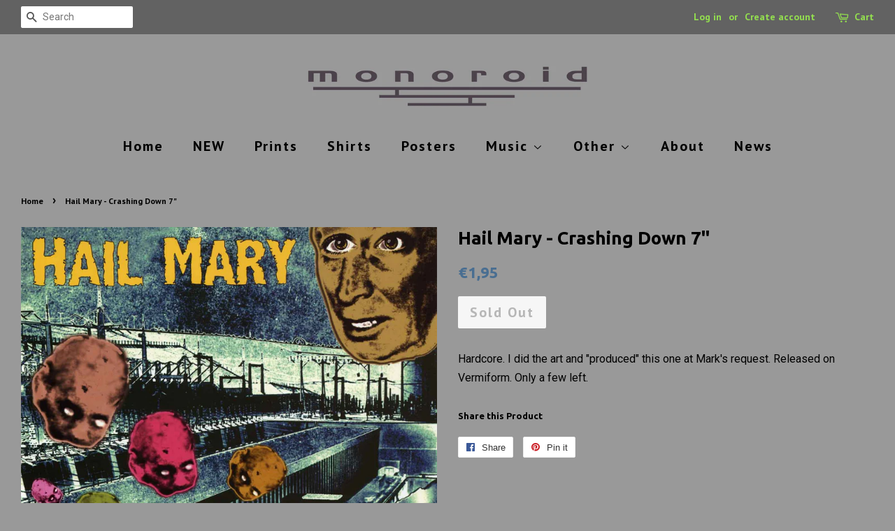

--- FILE ---
content_type: text/html; charset=utf-8
request_url: https://monoroid.com/en-fr/products/hail-mary-crashing-down-7
body_size: 18123
content:
<!doctype html>
<!--[if lt IE 7]><html class="no-js lt-ie9 lt-ie8 lt-ie7" lang="en"> <![endif]-->
<!--[if IE 7]><html class="no-js lt-ie9 lt-ie8" lang="en"> <![endif]-->
<!--[if IE 8]><html class="no-js lt-ie9" lang="en"> <![endif]-->
<!--[if IE 9 ]><html class="ie9 no-js"> <![endif]-->
<!--[if (gt IE 9)|!(IE)]><!--> <html class="no-js"> <!--<![endif]-->

<meta name="p:domain_verify" content="9aa2dc6e18eafcd6795620a81ed0a935"/>
<meta name="msvalidate.01" content="7A6B48A713AA8BCE82DD82566F483D85" />

<head>


<!-- SEO - All in One -->
<title>Hail Mary - Crashing Down 7" - Monoroid</title>
<meta name="description" content="Hardcore. I did the art and "produced" this one at Mark's request. Released on Vermiform. Only a few left. - 7"" /> 
<meta name="robots" content="index"> 
<meta name="robots" content="follow">

 
<script type="application/ld+json">
{
	"@context": "http://schema.org",
	"@type": "Organization",
	"url": "http://monoroid.com","logo": "https://cdn.shopify.com/s/files/1/2998/8626/t/2/assets/monoroid_logo_800x800.jpg?10449530072582577835","sameAs" : [
		"http://www.facebook.com/monoroid", "http://www.twitter.com/monoroid", "http://www.instagram.com/monoroid"
	]}
</script>

<script type="application/ld+json">
{
  "@context": "http://www.schema.org",
  "@type": "Store","name": "Monoroid","url": "https://monoroid.com","logo": "https://cdn.shopify.com/s/files/1/2998/8626/t/2/assets/monoroid_logo_800x800.jpg?10449530072582577835","image": "https://cdn.shopify.com/s/files/1/2998/8626/t/2/assets/monoroid_logo_800x800.jpg?10449530072582577835","description": "Art and Music by Neil Burke, along with other curated odds and ends, including Men's Recovery Project music and clothing, The Locust LPs, Sam McPheeter's prints, and more.","priceRange":"0 - 130"
,"telephone": "4014812871","address": {
    "@type": "PostalAddress","streetAddress": "AddressDrop","addressLocality": "Philadlephia","addressRegion": "Pennsylvania","postalCode": "19124","addressCountry": "United States"},"geo": {
    "@type": "GeoCoordinates",
    "latitude": "40.0101098",
    "longitude": "-75.0842475"
  }}
</script> 
<script type="application/ld+json">
{
   "@context": "http://schema.org",
   "@type": "WebSite",
   "url": "https://monoroid.com/",
   "potentialAction": {
     "@type": "SearchAction",
     "target": "https://monoroid.com/search?q={search_term_string}",
     "query-input": "required name=search_term_string"
   }
}
</script> 
<script type="application/ld+json">
{
	"@context": "http://schema.org",
	"@type": "Product",
    "brand": {
		"@type": "Brand",
		"name": "Monoroid"
	},
	"@id" : "https:\/\/monoroid.com\/en-fr\/products\/hail-mary-crashing-down-7",
	"sku": "",
	"description": "Hardcore. I did the art and \u0026quot;produced\u0026quot; this one at Mark\u0026#39;s request. Released on Vermiform. Only a few left. - 7\u0026quot;",
	"url": "https:\/\/monoroid.com\/en-fr\/products\/hail-mary-crashing-down-7",
	"name": "Hail Mary - Crashing Down 7\"","image": "https://monoroid.com/cdn/shop/products/Hail-Mary-Crashing-Down_grande.jpg?v=1574496965","offers": {
		"@type": "Offer",
		"url" :"https:\/\/monoroid.com\/en-fr\/products\/hail-mary-crashing-down-7",		
        "image": "https://monoroid.com/cdn/shop/products/Hail-Mary-Crashing-Down_grande.jpg?v=1574496965",		
        "sku" :"",
		"price": "195",
		"priceCurrency": "USD",
		"availability": "OutOfStock"
	}}
</script> 
<!-- End - SEO - All in One -->


  <!-- Basic page needs ================================================== -->
  <meta charset="utf-8">
  <meta http-equiv="X-UA-Compatible" content="IE=edge,chrome=1">

  
  <link rel="shortcut icon" href="//monoroid.com/cdn/shop/files/favicon-32x32_32x32.png?v=1613729702" type="image/png" />
  

  <!-- Title and description ================================================== -->
  <title>
  Hail Mary - Crashing Down 7&quot; &ndash; Monoroid
  </title>

  
  <meta name="description" content="Hardcore. I did the art and &quot;produced&quot; this one at Mark&#39;s request. Released on Vermiform. Only a few left.">
  
  
  <meta name="msvalidate.01" content="657DE35A6DFB1FFFF25F581F322C1A31" />

  <meta name="google-site-verification" content="sSC3a48LuooDozQN1VdV19GYl53mBQChFmlPhxgIsK0" />



  <!-- Social meta ================================================== -->
  <!-- /snippets/social-meta-tags.liquid -->




<meta property="og:site_name" content="Monoroid">
<meta property="og:url" content="https://monoroid.com/en-fr/products/hail-mary-crashing-down-7">
<meta property="og:title" content="Hail Mary - Crashing Down 7"">
<meta property="og:type" content="product">
<meta property="og:description" content="Hardcore. I did the art and &quot;produced&quot; this one at Mark&#39;s request. Released on Vermiform. Only a few left.">

  <meta property="og:price:amount" content="1,95">
  <meta property="og:price:currency" content="USD">

<meta property="og:image" content="http://monoroid.com/cdn/shop/products/Hail-Mary-Crashing-Down_1200x1200.jpg?v=1574496965">
<meta property="og:image:secure_url" content="https://monoroid.com/cdn/shop/products/Hail-Mary-Crashing-Down_1200x1200.jpg?v=1574496965">


<meta name="twitter:card" content="summary_large_image">
<meta name="twitter:title" content="Hail Mary - Crashing Down 7"">
<meta name="twitter:description" content="Hardcore. I did the art and &quot;produced&quot; this one at Mark&#39;s request. Released on Vermiform. Only a few left.">

 

  <!-- Helpers ================================================== -->
  <link rel="canonical" href="https://monoroid.com/en-fr/products/hail-mary-crashing-down-7">
  <meta name="viewport" content="width=device-width,initial-scale=1">
  <meta name="theme-color" content="#496e91">

  <!-- CSS ================================================== -->
  <link href="//monoroid.com/cdn/shop/t/2/assets/timber.scss.css?v=25125078437524502281708572479" rel="stylesheet" type="text/css" media="all" />
  <link href="//monoroid.com/cdn/shop/t/2/assets/theme.scss.css?v=33823671478610458701708572479" rel="stylesheet" type="text/css" media="all" />

  
  
  
  <link href="//fonts.googleapis.com/css?family=Roboto:400,700" rel="stylesheet" type="text/css" media="all" />


  
    
    
    <link href="//fonts.googleapis.com/css?family=Ubuntu:700" rel="stylesheet" type="text/css" media="all" />
  


  
    
    
    <link href="//fonts.googleapis.com/css?family=PT+Sans:700" rel="stylesheet" type="text/css" media="all" />
  


  

  <script>
    window.theme = window.theme || {};

    var theme = {
      strings: {
        zoomClose: "Close (Esc)",
        zoomPrev: "Previous (Left arrow key)",
        zoomNext: "Next (Right arrow key)",
        addressError: "Error looking up that address",
        addressNoResults: "No results for that address",
        addressQueryLimit: "You have exceeded the Google API usage limit. Consider upgrading to a \u003ca href=\"https:\/\/developers.google.com\/maps\/premium\/usage-limits\"\u003ePremium Plan\u003c\/a\u003e.",
        authError: "There was a problem authenticating your Google Maps API Key."
      },
      settings: {
        // Adding some settings to allow the editor to update correctly when they are changed
        themeBgImage: false,
        customBgImage: '',
        enableWideLayout: true,
        typeAccentTransform: false,
        typeAccentSpacing: true,
        baseFontSize: '16px',
        headerBaseFontSize: '26px',
        accentFontSize: '20px'
      },
      variables: {
        mediaQueryMedium: 'screen and (max-width: 768px)',
        bpSmall: false
      },
      moneyFormat: "€{{amount_with_comma_separator}}"
    }

    document.documentElement.className = document.documentElement.className.replace('no-js', 'supports-js');
  </script>

  <!-- Header hook for plugins ================================================== -->
  <script>window.performance && window.performance.mark && window.performance.mark('shopify.content_for_header.start');</script><meta name="google-site-verification" content="sSC3a48LuooDozQN1VdV19GYl53mBQChFmlPhxgIsK0">
<meta id="shopify-digital-wallet" name="shopify-digital-wallet" content="/29988626/digital_wallets/dialog">
<meta name="shopify-checkout-api-token" content="99dbe1471f5af46a11cb2fcc902f9ef0">
<meta id="in-context-paypal-metadata" data-shop-id="29988626" data-venmo-supported="false" data-environment="production" data-locale="en_US" data-paypal-v4="true" data-currency="EUR">
<link rel="alternate" hreflang="x-default" href="https://monoroid.com/products/hail-mary-crashing-down-7">
<link rel="alternate" hreflang="en" href="https://monoroid.com/products/hail-mary-crashing-down-7">
<link rel="alternate" hreflang="en-AU" href="https://monoroid.com/en-au/products/hail-mary-crashing-down-7">
<link rel="alternate" hreflang="en-AT" href="https://monoroid.com/en-at/products/hail-mary-crashing-down-7">
<link rel="alternate" hreflang="en-BE" href="https://monoroid.com/en-be/products/hail-mary-crashing-down-7">
<link rel="alternate" hreflang="en-CA" href="https://monoroid.com/en-ca/products/hail-mary-crashing-down-7">
<link rel="alternate" hreflang="en-CN" href="https://monoroid.com/en-cn/products/hail-mary-crashing-down-7">
<link rel="alternate" hreflang="en-CZ" href="https://monoroid.com/en-cz/products/hail-mary-crashing-down-7">
<link rel="alternate" hreflang="en-DK" href="https://monoroid.com/en-dk/products/hail-mary-crashing-down-7">
<link rel="alternate" hreflang="en-FR" href="https://monoroid.com/en-fr/products/hail-mary-crashing-down-7">
<link rel="alternate" hreflang="en-DE" href="https://monoroid.com/en-de/products/hail-mary-crashing-down-7">
<link rel="alternate" hreflang="en-HK" href="https://monoroid.com/en-hk/products/hail-mary-crashing-down-7">
<link rel="alternate" hreflang="en-IN" href="https://monoroid.com/en-in/products/hail-mary-crashing-down-7">
<link rel="alternate" hreflang="en-IE" href="https://monoroid.com/en-ie/products/hail-mary-crashing-down-7">
<link rel="alternate" hreflang="en-IL" href="https://monoroid.com/en-il/products/hail-mary-crashing-down-7">
<link rel="alternate" hreflang="en-IT" href="https://monoroid.com/en-it/products/hail-mary-crashing-down-7">
<link rel="alternate" hreflang="en-JP" href="https://monoroid.com/en-jp/products/hail-mary-crashing-down-7">
<link rel="alternate" hreflang="en-LB" href="https://monoroid.com/en-lb/products/hail-mary-crashing-down-7">
<link rel="alternate" hreflang="en-MX" href="https://monoroid.com/en-mx/products/hail-mary-crashing-down-7">
<link rel="alternate" hreflang="en-NL" href="https://monoroid.com/en-nl/products/hail-mary-crashing-down-7">
<link rel="alternate" hreflang="en-NZ" href="https://monoroid.com/en-nz/products/hail-mary-crashing-down-7">
<link rel="alternate" hreflang="en-NO" href="https://monoroid.com/en-no/products/hail-mary-crashing-down-7">
<link rel="alternate" hreflang="en-SA" href="https://monoroid.com/en-sa/products/hail-mary-crashing-down-7">
<link rel="alternate" hreflang="en-SG" href="https://monoroid.com/en-sg/products/hail-mary-crashing-down-7">
<link rel="alternate" hreflang="en-KR" href="https://monoroid.com/en-kr/products/hail-mary-crashing-down-7">
<link rel="alternate" hreflang="en-ES" href="https://monoroid.com/en-es/products/hail-mary-crashing-down-7">
<link rel="alternate" hreflang="en-SE" href="https://monoroid.com/en-se/products/hail-mary-crashing-down-7">
<link rel="alternate" hreflang="en-CH" href="https://monoroid.com/en-ch/products/hail-mary-crashing-down-7">
<link rel="alternate" hreflang="en-TW" href="https://monoroid.com/en-tw/products/hail-mary-crashing-down-7">
<link rel="alternate" hreflang="en-AE" href="https://monoroid.com/en-ae/products/hail-mary-crashing-down-7">
<link rel="alternate" hreflang="en-GB" href="https://monoroid.com/en-gb/products/hail-mary-crashing-down-7">
<link rel="alternate" type="application/json+oembed" href="https://monoroid.com/en-fr/products/hail-mary-crashing-down-7.oembed">
<script async="async" src="/checkouts/internal/preloads.js?locale=en-FR"></script>
<link rel="preconnect" href="https://shop.app" crossorigin="anonymous">
<script async="async" src="https://shop.app/checkouts/internal/preloads.js?locale=en-FR&shop_id=29988626" crossorigin="anonymous"></script>
<script id="apple-pay-shop-capabilities" type="application/json">{"shopId":29988626,"countryCode":"US","currencyCode":"EUR","merchantCapabilities":["supports3DS"],"merchantId":"gid:\/\/shopify\/Shop\/29988626","merchantName":"Monoroid","requiredBillingContactFields":["postalAddress","email"],"requiredShippingContactFields":["postalAddress","email"],"shippingType":"shipping","supportedNetworks":["visa","masterCard","amex","discover","elo","jcb"],"total":{"type":"pending","label":"Monoroid","amount":"1.00"},"shopifyPaymentsEnabled":true,"supportsSubscriptions":true}</script>
<script id="shopify-features" type="application/json">{"accessToken":"99dbe1471f5af46a11cb2fcc902f9ef0","betas":["rich-media-storefront-analytics"],"domain":"monoroid.com","predictiveSearch":true,"shopId":29988626,"locale":"en"}</script>
<script>var Shopify = Shopify || {};
Shopify.shop = "monoroid.myshopify.com";
Shopify.locale = "en";
Shopify.currency = {"active":"EUR","rate":"0.868215775"};
Shopify.country = "FR";
Shopify.theme = {"name":"Minimal","id":11434098735,"schema_name":"Minimal","schema_version":"4.1.0","theme_store_id":380,"role":"main"};
Shopify.theme.handle = "null";
Shopify.theme.style = {"id":null,"handle":null};
Shopify.cdnHost = "monoroid.com/cdn";
Shopify.routes = Shopify.routes || {};
Shopify.routes.root = "/en-fr/";</script>
<script type="module">!function(o){(o.Shopify=o.Shopify||{}).modules=!0}(window);</script>
<script>!function(o){function n(){var o=[];function n(){o.push(Array.prototype.slice.apply(arguments))}return n.q=o,n}var t=o.Shopify=o.Shopify||{};t.loadFeatures=n(),t.autoloadFeatures=n()}(window);</script>
<script>
  window.ShopifyPay = window.ShopifyPay || {};
  window.ShopifyPay.apiHost = "shop.app\/pay";
  window.ShopifyPay.redirectState = null;
</script>
<script id="shop-js-analytics" type="application/json">{"pageType":"product"}</script>
<script defer="defer" async type="module" src="//monoroid.com/cdn/shopifycloud/shop-js/modules/v2/client.init-shop-cart-sync_BdyHc3Nr.en.esm.js"></script>
<script defer="defer" async type="module" src="//monoroid.com/cdn/shopifycloud/shop-js/modules/v2/chunk.common_Daul8nwZ.esm.js"></script>
<script type="module">
  await import("//monoroid.com/cdn/shopifycloud/shop-js/modules/v2/client.init-shop-cart-sync_BdyHc3Nr.en.esm.js");
await import("//monoroid.com/cdn/shopifycloud/shop-js/modules/v2/chunk.common_Daul8nwZ.esm.js");

  window.Shopify.SignInWithShop?.initShopCartSync?.({"fedCMEnabled":true,"windoidEnabled":true});

</script>
<script>
  window.Shopify = window.Shopify || {};
  if (!window.Shopify.featureAssets) window.Shopify.featureAssets = {};
  window.Shopify.featureAssets['shop-js'] = {"shop-cart-sync":["modules/v2/client.shop-cart-sync_QYOiDySF.en.esm.js","modules/v2/chunk.common_Daul8nwZ.esm.js"],"init-fed-cm":["modules/v2/client.init-fed-cm_DchLp9rc.en.esm.js","modules/v2/chunk.common_Daul8nwZ.esm.js"],"shop-button":["modules/v2/client.shop-button_OV7bAJc5.en.esm.js","modules/v2/chunk.common_Daul8nwZ.esm.js"],"init-windoid":["modules/v2/client.init-windoid_DwxFKQ8e.en.esm.js","modules/v2/chunk.common_Daul8nwZ.esm.js"],"shop-cash-offers":["modules/v2/client.shop-cash-offers_DWtL6Bq3.en.esm.js","modules/v2/chunk.common_Daul8nwZ.esm.js","modules/v2/chunk.modal_CQq8HTM6.esm.js"],"shop-toast-manager":["modules/v2/client.shop-toast-manager_CX9r1SjA.en.esm.js","modules/v2/chunk.common_Daul8nwZ.esm.js"],"init-shop-email-lookup-coordinator":["modules/v2/client.init-shop-email-lookup-coordinator_UhKnw74l.en.esm.js","modules/v2/chunk.common_Daul8nwZ.esm.js"],"pay-button":["modules/v2/client.pay-button_DzxNnLDY.en.esm.js","modules/v2/chunk.common_Daul8nwZ.esm.js"],"avatar":["modules/v2/client.avatar_BTnouDA3.en.esm.js"],"init-shop-cart-sync":["modules/v2/client.init-shop-cart-sync_BdyHc3Nr.en.esm.js","modules/v2/chunk.common_Daul8nwZ.esm.js"],"shop-login-button":["modules/v2/client.shop-login-button_D8B466_1.en.esm.js","modules/v2/chunk.common_Daul8nwZ.esm.js","modules/v2/chunk.modal_CQq8HTM6.esm.js"],"init-customer-accounts-sign-up":["modules/v2/client.init-customer-accounts-sign-up_C8fpPm4i.en.esm.js","modules/v2/client.shop-login-button_D8B466_1.en.esm.js","modules/v2/chunk.common_Daul8nwZ.esm.js","modules/v2/chunk.modal_CQq8HTM6.esm.js"],"init-shop-for-new-customer-accounts":["modules/v2/client.init-shop-for-new-customer-accounts_CVTO0Ztu.en.esm.js","modules/v2/client.shop-login-button_D8B466_1.en.esm.js","modules/v2/chunk.common_Daul8nwZ.esm.js","modules/v2/chunk.modal_CQq8HTM6.esm.js"],"init-customer-accounts":["modules/v2/client.init-customer-accounts_dRgKMfrE.en.esm.js","modules/v2/client.shop-login-button_D8B466_1.en.esm.js","modules/v2/chunk.common_Daul8nwZ.esm.js","modules/v2/chunk.modal_CQq8HTM6.esm.js"],"shop-follow-button":["modules/v2/client.shop-follow-button_CkZpjEct.en.esm.js","modules/v2/chunk.common_Daul8nwZ.esm.js","modules/v2/chunk.modal_CQq8HTM6.esm.js"],"lead-capture":["modules/v2/client.lead-capture_BntHBhfp.en.esm.js","modules/v2/chunk.common_Daul8nwZ.esm.js","modules/v2/chunk.modal_CQq8HTM6.esm.js"],"checkout-modal":["modules/v2/client.checkout-modal_CfxcYbTm.en.esm.js","modules/v2/chunk.common_Daul8nwZ.esm.js","modules/v2/chunk.modal_CQq8HTM6.esm.js"],"shop-login":["modules/v2/client.shop-login_Da4GZ2H6.en.esm.js","modules/v2/chunk.common_Daul8nwZ.esm.js","modules/v2/chunk.modal_CQq8HTM6.esm.js"],"payment-terms":["modules/v2/client.payment-terms_MV4M3zvL.en.esm.js","modules/v2/chunk.common_Daul8nwZ.esm.js","modules/v2/chunk.modal_CQq8HTM6.esm.js"]};
</script>
<script>(function() {
  var isLoaded = false;
  function asyncLoad() {
    if (isLoaded) return;
    isLoaded = true;
    var urls = ["https:\/\/chimpstatic.com\/mcjs-connected\/js\/users\/30b71a1d704679b91bb5f466b\/f70a20f1d45c21af379d04e4a.js?shop=monoroid.myshopify.com","https:\/\/chimpstatic.com\/mcjs-connected\/js\/users\/30b71a1d704679b91bb5f466b\/3e89a36ca27fc3a042fafccd5.js?shop=monoroid.myshopify.com"];
    for (var i = 0; i < urls.length; i++) {
      var s = document.createElement('script');
      s.type = 'text/javascript';
      s.async = true;
      s.src = urls[i];
      var x = document.getElementsByTagName('script')[0];
      x.parentNode.insertBefore(s, x);
    }
  };
  if(window.attachEvent) {
    window.attachEvent('onload', asyncLoad);
  } else {
    window.addEventListener('load', asyncLoad, false);
  }
})();</script>
<script id="__st">var __st={"a":29988626,"offset":-18000,"reqid":"06da141b-c4d6-43ff-8e16-2b431ff2f463-1769027116","pageurl":"monoroid.com\/en-fr\/products\/hail-mary-crashing-down-7","u":"30e27eefc6c1","p":"product","rtyp":"product","rid":4384566739047};</script>
<script>window.ShopifyPaypalV4VisibilityTracking = true;</script>
<script id="captcha-bootstrap">!function(){'use strict';const t='contact',e='account',n='new_comment',o=[[t,t],['blogs',n],['comments',n],[t,'customer']],c=[[e,'customer_login'],[e,'guest_login'],[e,'recover_customer_password'],[e,'create_customer']],r=t=>t.map((([t,e])=>`form[action*='/${t}']:not([data-nocaptcha='true']) input[name='form_type'][value='${e}']`)).join(','),a=t=>()=>t?[...document.querySelectorAll(t)].map((t=>t.form)):[];function s(){const t=[...o],e=r(t);return a(e)}const i='password',u='form_key',d=['recaptcha-v3-token','g-recaptcha-response','h-captcha-response',i],f=()=>{try{return window.sessionStorage}catch{return}},m='__shopify_v',_=t=>t.elements[u];function p(t,e,n=!1){try{const o=window.sessionStorage,c=JSON.parse(o.getItem(e)),{data:r}=function(t){const{data:e,action:n}=t;return t[m]||n?{data:e,action:n}:{data:t,action:n}}(c);for(const[e,n]of Object.entries(r))t.elements[e]&&(t.elements[e].value=n);n&&o.removeItem(e)}catch(o){console.error('form repopulation failed',{error:o})}}const l='form_type',E='cptcha';function T(t){t.dataset[E]=!0}const w=window,h=w.document,L='Shopify',v='ce_forms',y='captcha';let A=!1;((t,e)=>{const n=(g='f06e6c50-85a8-45c8-87d0-21a2b65856fe',I='https://cdn.shopify.com/shopifycloud/storefront-forms-hcaptcha/ce_storefront_forms_captcha_hcaptcha.v1.5.2.iife.js',D={infoText:'Protected by hCaptcha',privacyText:'Privacy',termsText:'Terms'},(t,e,n)=>{const o=w[L][v],c=o.bindForm;if(c)return c(t,g,e,D).then(n);var r;o.q.push([[t,g,e,D],n]),r=I,A||(h.body.append(Object.assign(h.createElement('script'),{id:'captcha-provider',async:!0,src:r})),A=!0)});var g,I,D;w[L]=w[L]||{},w[L][v]=w[L][v]||{},w[L][v].q=[],w[L][y]=w[L][y]||{},w[L][y].protect=function(t,e){n(t,void 0,e),T(t)},Object.freeze(w[L][y]),function(t,e,n,w,h,L){const[v,y,A,g]=function(t,e,n){const i=e?o:[],u=t?c:[],d=[...i,...u],f=r(d),m=r(i),_=r(d.filter((([t,e])=>n.includes(e))));return[a(f),a(m),a(_),s()]}(w,h,L),I=t=>{const e=t.target;return e instanceof HTMLFormElement?e:e&&e.form},D=t=>v().includes(t);t.addEventListener('submit',(t=>{const e=I(t);if(!e)return;const n=D(e)&&!e.dataset.hcaptchaBound&&!e.dataset.recaptchaBound,o=_(e),c=g().includes(e)&&(!o||!o.value);(n||c)&&t.preventDefault(),c&&!n&&(function(t){try{if(!f())return;!function(t){const e=f();if(!e)return;const n=_(t);if(!n)return;const o=n.value;o&&e.removeItem(o)}(t);const e=Array.from(Array(32),(()=>Math.random().toString(36)[2])).join('');!function(t,e){_(t)||t.append(Object.assign(document.createElement('input'),{type:'hidden',name:u})),t.elements[u].value=e}(t,e),function(t,e){const n=f();if(!n)return;const o=[...t.querySelectorAll(`input[type='${i}']`)].map((({name:t})=>t)),c=[...d,...o],r={};for(const[a,s]of new FormData(t).entries())c.includes(a)||(r[a]=s);n.setItem(e,JSON.stringify({[m]:1,action:t.action,data:r}))}(t,e)}catch(e){console.error('failed to persist form',e)}}(e),e.submit())}));const S=(t,e)=>{t&&!t.dataset[E]&&(n(t,e.some((e=>e===t))),T(t))};for(const o of['focusin','change'])t.addEventListener(o,(t=>{const e=I(t);D(e)&&S(e,y())}));const B=e.get('form_key'),M=e.get(l),P=B&&M;t.addEventListener('DOMContentLoaded',(()=>{const t=y();if(P)for(const e of t)e.elements[l].value===M&&p(e,B);[...new Set([...A(),...v().filter((t=>'true'===t.dataset.shopifyCaptcha))])].forEach((e=>S(e,t)))}))}(h,new URLSearchParams(w.location.search),n,t,e,['guest_login'])})(!0,!0)}();</script>
<script integrity="sha256-4kQ18oKyAcykRKYeNunJcIwy7WH5gtpwJnB7kiuLZ1E=" data-source-attribution="shopify.loadfeatures" defer="defer" src="//monoroid.com/cdn/shopifycloud/storefront/assets/storefront/load_feature-a0a9edcb.js" crossorigin="anonymous"></script>
<script crossorigin="anonymous" defer="defer" src="//monoroid.com/cdn/shopifycloud/storefront/assets/shopify_pay/storefront-65b4c6d7.js?v=20250812"></script>
<script data-source-attribution="shopify.dynamic_checkout.dynamic.init">var Shopify=Shopify||{};Shopify.PaymentButton=Shopify.PaymentButton||{isStorefrontPortableWallets:!0,init:function(){window.Shopify.PaymentButton.init=function(){};var t=document.createElement("script");t.src="https://monoroid.com/cdn/shopifycloud/portable-wallets/latest/portable-wallets.en.js",t.type="module",document.head.appendChild(t)}};
</script>
<script data-source-attribution="shopify.dynamic_checkout.buyer_consent">
  function portableWalletsHideBuyerConsent(e){var t=document.getElementById("shopify-buyer-consent"),n=document.getElementById("shopify-subscription-policy-button");t&&n&&(t.classList.add("hidden"),t.setAttribute("aria-hidden","true"),n.removeEventListener("click",e))}function portableWalletsShowBuyerConsent(e){var t=document.getElementById("shopify-buyer-consent"),n=document.getElementById("shopify-subscription-policy-button");t&&n&&(t.classList.remove("hidden"),t.removeAttribute("aria-hidden"),n.addEventListener("click",e))}window.Shopify?.PaymentButton&&(window.Shopify.PaymentButton.hideBuyerConsent=portableWalletsHideBuyerConsent,window.Shopify.PaymentButton.showBuyerConsent=portableWalletsShowBuyerConsent);
</script>
<script data-source-attribution="shopify.dynamic_checkout.cart.bootstrap">document.addEventListener("DOMContentLoaded",(function(){function t(){return document.querySelector("shopify-accelerated-checkout-cart, shopify-accelerated-checkout")}if(t())Shopify.PaymentButton.init();else{new MutationObserver((function(e,n){t()&&(Shopify.PaymentButton.init(),n.disconnect())})).observe(document.body,{childList:!0,subtree:!0})}}));
</script>
<link id="shopify-accelerated-checkout-styles" rel="stylesheet" media="screen" href="https://monoroid.com/cdn/shopifycloud/portable-wallets/latest/accelerated-checkout-backwards-compat.css" crossorigin="anonymous">
<style id="shopify-accelerated-checkout-cart">
        #shopify-buyer-consent {
  margin-top: 1em;
  display: inline-block;
  width: 100%;
}

#shopify-buyer-consent.hidden {
  display: none;
}

#shopify-subscription-policy-button {
  background: none;
  border: none;
  padding: 0;
  text-decoration: underline;
  font-size: inherit;
  cursor: pointer;
}

#shopify-subscription-policy-button::before {
  box-shadow: none;
}

      </style>

<script>window.performance && window.performance.mark && window.performance.mark('shopify.content_for_header.end');</script>

  

<!--[if lt IE 9]>
<script src="//cdnjs.cloudflare.com/ajax/libs/html5shiv/3.7.2/html5shiv.min.js" type="text/javascript"></script>
<link href="//monoroid.com/cdn/shop/t/2/assets/respond-proxy.html" id="respond-proxy" rel="respond-proxy" />
<link href="//monoroid.com/search?q=91596b77796bac3c6e75a1230018f19e" id="respond-redirect" rel="respond-redirect" />
<script src="//monoroid.com/search?q=91596b77796bac3c6e75a1230018f19e" type="text/javascript"></script>
<![endif]-->


  <script src="//monoroid.com/cdn/shop/t/2/assets/jquery-2.2.3.min.js?v=58211863146907186831518059679" type="text/javascript"></script>

  <!--[if (gt IE 9)|!(IE)]><!--><script src="//monoroid.com/cdn/shop/t/2/assets/lazysizes.min.js?v=177476512571513845041518059679" async="async"></script><!--<![endif]-->
  <!--[if lte IE 9]><script src="//monoroid.com/cdn/shop/t/2/assets/lazysizes.min.js?v=177476512571513845041518059679"></script><![endif]-->

  
  

<!-- BEGIN app block: shopify://apps/optim-auto-all-in-one-seo/blocks/app-embed-block/762c11f9-cb83-46c6-a80a-3b46bfd60107 --><!-- BEGIN app snippet: SEO-All-in-one -->
<!-- SEO - All in One -->
<title>Hail Mary - Crashing Down 7 - Monoroid</title>
<meta name="description" content="Hardcore. I did the art and produced this one at Mark's request. Released on Vermiform. Only a few left. - 7" /> 
<meta name="robots" content="index"> 
<meta name="robots" content="follow"> 
<script type="application/ld+json">
{
  "@context": "http://schema.org",
  "@type": "Organization",
  "url": "http://monoroid.com","logo": "https://cdn.shopify.com/s/files/1/2998/8626/t/2/assets/monoroid_logo_800x800.jpg?10449530072582577835","sameAs" : [
      "http://www.facebook.com/monoroid", "http://www.twitter.com/monoroid", "http://www.instagram.com/monoroid"
  ]}
</script>

<script type="application/ld+json">
{
  "@context": "http://www.schema.org",
  "@type": "Store","name": "Monoroid","url": "https://monoroid.com","logo": "https://cdn.shopify.com/s/files/1/2998/8626/t/2/assets/monoroid_logo_800x800.jpg?10449530072582577835","image": "https://cdn.shopify.com/s/files/1/2998/8626/t/2/assets/monoroid_logo_800x800.jpg?10449530072582577835","description": "Art and Music by Neil Burke, along with other curated odds and ends, including Men's Recovery Project music and clothing, The Locust LPs, Sam McPheeter's prints, and more.","priceRange":"0 - 130"
,"telephone": "4014812871","address": {
    "@type": "PostalAddress","streetAddress": "4324 Tackawanna St, Unit 2F, Unit 2F","addressLocality": "Philadlephia","addressRegion": "Pennsylvania","postalCode": "19124","addressCountry": "United States"},"geo": {
    "@type": "GeoCoordinates",
    "latitude": "40.0101098",
    "longitude": "-75.0842475"
  }}
</script> 
<script type="application/ld+json">
{
   "@context": "http://schema.org",
   "@type": "WebSite",
   "url": "https://monoroid.com/",
   "potentialAction": {
     "@type": "SearchAction",
     "target": "https://monoroid.com/search?q={search_term_string}",
     "query-input": "required name=search_term_string"
   }
}
</script> 
<script>
  var metafield = ''.replace(/(\r\n|\n|\r)/gm, "");
  var txt = document.createElement("textarea");
  txt.innerHTML = metafield;
  if (metafield){
    metafield = JSON.parse(txt.value);
  }
  var rate = metafield["reviews"]["recent"][0]["star_rating"];

var spProductSchemaJson = {
  "@context": "http://schema.org",
  "@type": "Product",
    "brand": {
    "@type": "Brand",
    "name": "Monoroid"
  },
  "@id" : "https:\/\/monoroid.com\/en-fr\/products\/hail-mary-crashing-down-7",
  "sku": "",
  "description": "Hardcore. I did the art and produced this one at Mark\u0026#39;s request. Released on Vermiform. Only a few left. - 7",
  "url": "https:\/\/monoroid.com\/en-fr\/products\/hail-mary-crashing-down-7",
  "name": "Hail Mary - Crashing Down 7\"","image": "https://monoroid.com/cdn/shop/products/Hail-Mary-Crashing-Down.jpg?v=1574496965&width=600","offers": {
    "@type": "Offer",
    "url" :"https:\/\/monoroid.com\/en-fr\/products\/hail-mary-crashing-down-7",    
        "image": "https://monoroid.com/cdn/shop/products/Hail-Mary-Crashing-Down.jpg?v=1574496965&width=600",    
        "sku" :"",
    "price": "195",
    "priceCurrency": "USD",
    "availability": "OutOfStock"
  }}

var el = document.createElement('script');
  el.type = 'application/ld+json';
  el.text = JSON.stringify(spProductSchemaJson);
  setTimeout(function(){
    document.body.appendChild(el);
  },200);

</script> 
<!-- End - SEO - All in One --><!-- END app snippet -->

<!-- END app block --><link href="https://monorail-edge.shopifysvc.com" rel="dns-prefetch">
<script>(function(){if ("sendBeacon" in navigator && "performance" in window) {try {var session_token_from_headers = performance.getEntriesByType('navigation')[0].serverTiming.find(x => x.name == '_s').description;} catch {var session_token_from_headers = undefined;}var session_cookie_matches = document.cookie.match(/_shopify_s=([^;]*)/);var session_token_from_cookie = session_cookie_matches && session_cookie_matches.length === 2 ? session_cookie_matches[1] : "";var session_token = session_token_from_headers || session_token_from_cookie || "";function handle_abandonment_event(e) {var entries = performance.getEntries().filter(function(entry) {return /monorail-edge.shopifysvc.com/.test(entry.name);});if (!window.abandonment_tracked && entries.length === 0) {window.abandonment_tracked = true;var currentMs = Date.now();var navigation_start = performance.timing.navigationStart;var payload = {shop_id: 29988626,url: window.location.href,navigation_start,duration: currentMs - navigation_start,session_token,page_type: "product"};window.navigator.sendBeacon("https://monorail-edge.shopifysvc.com/v1/produce", JSON.stringify({schema_id: "online_store_buyer_site_abandonment/1.1",payload: payload,metadata: {event_created_at_ms: currentMs,event_sent_at_ms: currentMs}}));}}window.addEventListener('pagehide', handle_abandonment_event);}}());</script>
<script id="web-pixels-manager-setup">(function e(e,d,r,n,o){if(void 0===o&&(o={}),!Boolean(null===(a=null===(i=window.Shopify)||void 0===i?void 0:i.analytics)||void 0===a?void 0:a.replayQueue)){var i,a;window.Shopify=window.Shopify||{};var t=window.Shopify;t.analytics=t.analytics||{};var s=t.analytics;s.replayQueue=[],s.publish=function(e,d,r){return s.replayQueue.push([e,d,r]),!0};try{self.performance.mark("wpm:start")}catch(e){}var l=function(){var e={modern:/Edge?\/(1{2}[4-9]|1[2-9]\d|[2-9]\d{2}|\d{4,})\.\d+(\.\d+|)|Firefox\/(1{2}[4-9]|1[2-9]\d|[2-9]\d{2}|\d{4,})\.\d+(\.\d+|)|Chrom(ium|e)\/(9{2}|\d{3,})\.\d+(\.\d+|)|(Maci|X1{2}).+ Version\/(15\.\d+|(1[6-9]|[2-9]\d|\d{3,})\.\d+)([,.]\d+|)( \(\w+\)|)( Mobile\/\w+|) Safari\/|Chrome.+OPR\/(9{2}|\d{3,})\.\d+\.\d+|(CPU[ +]OS|iPhone[ +]OS|CPU[ +]iPhone|CPU IPhone OS|CPU iPad OS)[ +]+(15[._]\d+|(1[6-9]|[2-9]\d|\d{3,})[._]\d+)([._]\d+|)|Android:?[ /-](13[3-9]|1[4-9]\d|[2-9]\d{2}|\d{4,})(\.\d+|)(\.\d+|)|Android.+Firefox\/(13[5-9]|1[4-9]\d|[2-9]\d{2}|\d{4,})\.\d+(\.\d+|)|Android.+Chrom(ium|e)\/(13[3-9]|1[4-9]\d|[2-9]\d{2}|\d{4,})\.\d+(\.\d+|)|SamsungBrowser\/([2-9]\d|\d{3,})\.\d+/,legacy:/Edge?\/(1[6-9]|[2-9]\d|\d{3,})\.\d+(\.\d+|)|Firefox\/(5[4-9]|[6-9]\d|\d{3,})\.\d+(\.\d+|)|Chrom(ium|e)\/(5[1-9]|[6-9]\d|\d{3,})\.\d+(\.\d+|)([\d.]+$|.*Safari\/(?![\d.]+ Edge\/[\d.]+$))|(Maci|X1{2}).+ Version\/(10\.\d+|(1[1-9]|[2-9]\d|\d{3,})\.\d+)([,.]\d+|)( \(\w+\)|)( Mobile\/\w+|) Safari\/|Chrome.+OPR\/(3[89]|[4-9]\d|\d{3,})\.\d+\.\d+|(CPU[ +]OS|iPhone[ +]OS|CPU[ +]iPhone|CPU IPhone OS|CPU iPad OS)[ +]+(10[._]\d+|(1[1-9]|[2-9]\d|\d{3,})[._]\d+)([._]\d+|)|Android:?[ /-](13[3-9]|1[4-9]\d|[2-9]\d{2}|\d{4,})(\.\d+|)(\.\d+|)|Mobile Safari.+OPR\/([89]\d|\d{3,})\.\d+\.\d+|Android.+Firefox\/(13[5-9]|1[4-9]\d|[2-9]\d{2}|\d{4,})\.\d+(\.\d+|)|Android.+Chrom(ium|e)\/(13[3-9]|1[4-9]\d|[2-9]\d{2}|\d{4,})\.\d+(\.\d+|)|Android.+(UC? ?Browser|UCWEB|U3)[ /]?(15\.([5-9]|\d{2,})|(1[6-9]|[2-9]\d|\d{3,})\.\d+)\.\d+|SamsungBrowser\/(5\.\d+|([6-9]|\d{2,})\.\d+)|Android.+MQ{2}Browser\/(14(\.(9|\d{2,})|)|(1[5-9]|[2-9]\d|\d{3,})(\.\d+|))(\.\d+|)|K[Aa][Ii]OS\/(3\.\d+|([4-9]|\d{2,})\.\d+)(\.\d+|)/},d=e.modern,r=e.legacy,n=navigator.userAgent;return n.match(d)?"modern":n.match(r)?"legacy":"unknown"}(),u="modern"===l?"modern":"legacy",c=(null!=n?n:{modern:"",legacy:""})[u],f=function(e){return[e.baseUrl,"/wpm","/b",e.hashVersion,"modern"===e.buildTarget?"m":"l",".js"].join("")}({baseUrl:d,hashVersion:r,buildTarget:u}),m=function(e){var d=e.version,r=e.bundleTarget,n=e.surface,o=e.pageUrl,i=e.monorailEndpoint;return{emit:function(e){var a=e.status,t=e.errorMsg,s=(new Date).getTime(),l=JSON.stringify({metadata:{event_sent_at_ms:s},events:[{schema_id:"web_pixels_manager_load/3.1",payload:{version:d,bundle_target:r,page_url:o,status:a,surface:n,error_msg:t},metadata:{event_created_at_ms:s}}]});if(!i)return console&&console.warn&&console.warn("[Web Pixels Manager] No Monorail endpoint provided, skipping logging."),!1;try{return self.navigator.sendBeacon.bind(self.navigator)(i,l)}catch(e){}var u=new XMLHttpRequest;try{return u.open("POST",i,!0),u.setRequestHeader("Content-Type","text/plain"),u.send(l),!0}catch(e){return console&&console.warn&&console.warn("[Web Pixels Manager] Got an unhandled error while logging to Monorail."),!1}}}}({version:r,bundleTarget:l,surface:e.surface,pageUrl:self.location.href,monorailEndpoint:e.monorailEndpoint});try{o.browserTarget=l,function(e){var d=e.src,r=e.async,n=void 0===r||r,o=e.onload,i=e.onerror,a=e.sri,t=e.scriptDataAttributes,s=void 0===t?{}:t,l=document.createElement("script"),u=document.querySelector("head"),c=document.querySelector("body");if(l.async=n,l.src=d,a&&(l.integrity=a,l.crossOrigin="anonymous"),s)for(var f in s)if(Object.prototype.hasOwnProperty.call(s,f))try{l.dataset[f]=s[f]}catch(e){}if(o&&l.addEventListener("load",o),i&&l.addEventListener("error",i),u)u.appendChild(l);else{if(!c)throw new Error("Did not find a head or body element to append the script");c.appendChild(l)}}({src:f,async:!0,onload:function(){if(!function(){var e,d;return Boolean(null===(d=null===(e=window.Shopify)||void 0===e?void 0:e.analytics)||void 0===d?void 0:d.initialized)}()){var d=window.webPixelsManager.init(e)||void 0;if(d){var r=window.Shopify.analytics;r.replayQueue.forEach((function(e){var r=e[0],n=e[1],o=e[2];d.publishCustomEvent(r,n,o)})),r.replayQueue=[],r.publish=d.publishCustomEvent,r.visitor=d.visitor,r.initialized=!0}}},onerror:function(){return m.emit({status:"failed",errorMsg:"".concat(f," has failed to load")})},sri:function(e){var d=/^sha384-[A-Za-z0-9+/=]+$/;return"string"==typeof e&&d.test(e)}(c)?c:"",scriptDataAttributes:o}),m.emit({status:"loading"})}catch(e){m.emit({status:"failed",errorMsg:(null==e?void 0:e.message)||"Unknown error"})}}})({shopId: 29988626,storefrontBaseUrl: "https://monoroid.com",extensionsBaseUrl: "https://extensions.shopifycdn.com/cdn/shopifycloud/web-pixels-manager",monorailEndpoint: "https://monorail-edge.shopifysvc.com/unstable/produce_batch",surface: "storefront-renderer",enabledBetaFlags: ["2dca8a86"],webPixelsConfigList: [{"id":"307920999","configuration":"{\"config\":\"{\\\"google_tag_ids\\\":[\\\"GT-KDDTCFS\\\",\\\"G-V62N40HEGH\\\"],\\\"target_country\\\":\\\"ZZ\\\",\\\"gtag_events\\\":[{\\\"type\\\":\\\"begin_checkout\\\",\\\"action_label\\\":\\\"G-V62N40HEGH\\\"},{\\\"type\\\":\\\"search\\\",\\\"action_label\\\":\\\"G-V62N40HEGH\\\"},{\\\"type\\\":\\\"view_item\\\",\\\"action_label\\\":[\\\"MC-XGC83140SD\\\",\\\"G-V62N40HEGH\\\"]},{\\\"type\\\":\\\"purchase\\\",\\\"action_label\\\":[\\\"MC-XGC83140SD\\\",\\\"G-V62N40HEGH\\\"]},{\\\"type\\\":\\\"page_view\\\",\\\"action_label\\\":[\\\"MC-XGC83140SD\\\",\\\"G-V62N40HEGH\\\"]},{\\\"type\\\":\\\"add_payment_info\\\",\\\"action_label\\\":\\\"G-V62N40HEGH\\\"},{\\\"type\\\":\\\"add_to_cart\\\",\\\"action_label\\\":\\\"G-V62N40HEGH\\\"}],\\\"enable_monitoring_mode\\\":false}\"}","eventPayloadVersion":"v1","runtimeContext":"OPEN","scriptVersion":"b2a88bafab3e21179ed38636efcd8a93","type":"APP","apiClientId":1780363,"privacyPurposes":[],"dataSharingAdjustments":{"protectedCustomerApprovalScopes":["read_customer_address","read_customer_email","read_customer_name","read_customer_personal_data","read_customer_phone"]}},{"id":"40534119","configuration":"{\"tagID\":\"2614022917237\"}","eventPayloadVersion":"v1","runtimeContext":"STRICT","scriptVersion":"18031546ee651571ed29edbe71a3550b","type":"APP","apiClientId":3009811,"privacyPurposes":["ANALYTICS","MARKETING","SALE_OF_DATA"],"dataSharingAdjustments":{"protectedCustomerApprovalScopes":["read_customer_address","read_customer_email","read_customer_name","read_customer_personal_data","read_customer_phone"]}},{"id":"74842215","eventPayloadVersion":"v1","runtimeContext":"LAX","scriptVersion":"1","type":"CUSTOM","privacyPurposes":["ANALYTICS"],"name":"Google Analytics tag (migrated)"},{"id":"shopify-app-pixel","configuration":"{}","eventPayloadVersion":"v1","runtimeContext":"STRICT","scriptVersion":"0450","apiClientId":"shopify-pixel","type":"APP","privacyPurposes":["ANALYTICS","MARKETING"]},{"id":"shopify-custom-pixel","eventPayloadVersion":"v1","runtimeContext":"LAX","scriptVersion":"0450","apiClientId":"shopify-pixel","type":"CUSTOM","privacyPurposes":["ANALYTICS","MARKETING"]}],isMerchantRequest: false,initData: {"shop":{"name":"Monoroid","paymentSettings":{"currencyCode":"USD"},"myshopifyDomain":"monoroid.myshopify.com","countryCode":"US","storefrontUrl":"https:\/\/monoroid.com\/en-fr"},"customer":null,"cart":null,"checkout":null,"productVariants":[{"price":{"amount":1.95,"currencyCode":"EUR"},"product":{"title":"Hail Mary - Crashing Down 7\"","vendor":"Monoroid","id":"4384566739047","untranslatedTitle":"Hail Mary - Crashing Down 7\"","url":"\/en-fr\/products\/hail-mary-crashing-down-7","type":"7\""},"id":"31364681203815","image":{"src":"\/\/monoroid.com\/cdn\/shop\/products\/Hail-Mary-Crashing-Down.jpg?v=1574496965"},"sku":"","title":"Default Title","untranslatedTitle":"Default Title"}],"purchasingCompany":null},},"https://monoroid.com/cdn","fcfee988w5aeb613cpc8e4bc33m6693e112",{"modern":"","legacy":""},{"shopId":"29988626","storefrontBaseUrl":"https:\/\/monoroid.com","extensionBaseUrl":"https:\/\/extensions.shopifycdn.com\/cdn\/shopifycloud\/web-pixels-manager","surface":"storefront-renderer","enabledBetaFlags":"[\"2dca8a86\"]","isMerchantRequest":"false","hashVersion":"fcfee988w5aeb613cpc8e4bc33m6693e112","publish":"custom","events":"[[\"page_viewed\",{}],[\"product_viewed\",{\"productVariant\":{\"price\":{\"amount\":1.95,\"currencyCode\":\"EUR\"},\"product\":{\"title\":\"Hail Mary - Crashing Down 7\\\"\",\"vendor\":\"Monoroid\",\"id\":\"4384566739047\",\"untranslatedTitle\":\"Hail Mary - Crashing Down 7\\\"\",\"url\":\"\/en-fr\/products\/hail-mary-crashing-down-7\",\"type\":\"7\\\"\"},\"id\":\"31364681203815\",\"image\":{\"src\":\"\/\/monoroid.com\/cdn\/shop\/products\/Hail-Mary-Crashing-Down.jpg?v=1574496965\"},\"sku\":\"\",\"title\":\"Default Title\",\"untranslatedTitle\":\"Default Title\"}}]]"});</script><script>
  window.ShopifyAnalytics = window.ShopifyAnalytics || {};
  window.ShopifyAnalytics.meta = window.ShopifyAnalytics.meta || {};
  window.ShopifyAnalytics.meta.currency = 'EUR';
  var meta = {"product":{"id":4384566739047,"gid":"gid:\/\/shopify\/Product\/4384566739047","vendor":"Monoroid","type":"7\"","handle":"hail-mary-crashing-down-7","variants":[{"id":31364681203815,"price":195,"name":"Hail Mary - Crashing Down 7\"","public_title":null,"sku":""}],"remote":false},"page":{"pageType":"product","resourceType":"product","resourceId":4384566739047,"requestId":"06da141b-c4d6-43ff-8e16-2b431ff2f463-1769027116"}};
  for (var attr in meta) {
    window.ShopifyAnalytics.meta[attr] = meta[attr];
  }
</script>
<script class="analytics">
  (function () {
    var customDocumentWrite = function(content) {
      var jquery = null;

      if (window.jQuery) {
        jquery = window.jQuery;
      } else if (window.Checkout && window.Checkout.$) {
        jquery = window.Checkout.$;
      }

      if (jquery) {
        jquery('body').append(content);
      }
    };

    var hasLoggedConversion = function(token) {
      if (token) {
        return document.cookie.indexOf('loggedConversion=' + token) !== -1;
      }
      return false;
    }

    var setCookieIfConversion = function(token) {
      if (token) {
        var twoMonthsFromNow = new Date(Date.now());
        twoMonthsFromNow.setMonth(twoMonthsFromNow.getMonth() + 2);

        document.cookie = 'loggedConversion=' + token + '; expires=' + twoMonthsFromNow;
      }
    }

    var trekkie = window.ShopifyAnalytics.lib = window.trekkie = window.trekkie || [];
    if (trekkie.integrations) {
      return;
    }
    trekkie.methods = [
      'identify',
      'page',
      'ready',
      'track',
      'trackForm',
      'trackLink'
    ];
    trekkie.factory = function(method) {
      return function() {
        var args = Array.prototype.slice.call(arguments);
        args.unshift(method);
        trekkie.push(args);
        return trekkie;
      };
    };
    for (var i = 0; i < trekkie.methods.length; i++) {
      var key = trekkie.methods[i];
      trekkie[key] = trekkie.factory(key);
    }
    trekkie.load = function(config) {
      trekkie.config = config || {};
      trekkie.config.initialDocumentCookie = document.cookie;
      var first = document.getElementsByTagName('script')[0];
      var script = document.createElement('script');
      script.type = 'text/javascript';
      script.onerror = function(e) {
        var scriptFallback = document.createElement('script');
        scriptFallback.type = 'text/javascript';
        scriptFallback.onerror = function(error) {
                var Monorail = {
      produce: function produce(monorailDomain, schemaId, payload) {
        var currentMs = new Date().getTime();
        var event = {
          schema_id: schemaId,
          payload: payload,
          metadata: {
            event_created_at_ms: currentMs,
            event_sent_at_ms: currentMs
          }
        };
        return Monorail.sendRequest("https://" + monorailDomain + "/v1/produce", JSON.stringify(event));
      },
      sendRequest: function sendRequest(endpointUrl, payload) {
        // Try the sendBeacon API
        if (window && window.navigator && typeof window.navigator.sendBeacon === 'function' && typeof window.Blob === 'function' && !Monorail.isIos12()) {
          var blobData = new window.Blob([payload], {
            type: 'text/plain'
          });

          if (window.navigator.sendBeacon(endpointUrl, blobData)) {
            return true;
          } // sendBeacon was not successful

        } // XHR beacon

        var xhr = new XMLHttpRequest();

        try {
          xhr.open('POST', endpointUrl);
          xhr.setRequestHeader('Content-Type', 'text/plain');
          xhr.send(payload);
        } catch (e) {
          console.log(e);
        }

        return false;
      },
      isIos12: function isIos12() {
        return window.navigator.userAgent.lastIndexOf('iPhone; CPU iPhone OS 12_') !== -1 || window.navigator.userAgent.lastIndexOf('iPad; CPU OS 12_') !== -1;
      }
    };
    Monorail.produce('monorail-edge.shopifysvc.com',
      'trekkie_storefront_load_errors/1.1',
      {shop_id: 29988626,
      theme_id: 11434098735,
      app_name: "storefront",
      context_url: window.location.href,
      source_url: "//monoroid.com/cdn/s/trekkie.storefront.cd680fe47e6c39ca5d5df5f0a32d569bc48c0f27.min.js"});

        };
        scriptFallback.async = true;
        scriptFallback.src = '//monoroid.com/cdn/s/trekkie.storefront.cd680fe47e6c39ca5d5df5f0a32d569bc48c0f27.min.js';
        first.parentNode.insertBefore(scriptFallback, first);
      };
      script.async = true;
      script.src = '//monoroid.com/cdn/s/trekkie.storefront.cd680fe47e6c39ca5d5df5f0a32d569bc48c0f27.min.js';
      first.parentNode.insertBefore(script, first);
    };
    trekkie.load(
      {"Trekkie":{"appName":"storefront","development":false,"defaultAttributes":{"shopId":29988626,"isMerchantRequest":null,"themeId":11434098735,"themeCityHash":"7112331622333096675","contentLanguage":"en","currency":"EUR","eventMetadataId":"2bc24e90-cc73-4e7b-9792-693547e8661f"},"isServerSideCookieWritingEnabled":true,"monorailRegion":"shop_domain","enabledBetaFlags":["65f19447"]},"Session Attribution":{},"S2S":{"facebookCapiEnabled":false,"source":"trekkie-storefront-renderer","apiClientId":580111}}
    );

    var loaded = false;
    trekkie.ready(function() {
      if (loaded) return;
      loaded = true;

      window.ShopifyAnalytics.lib = window.trekkie;

      var originalDocumentWrite = document.write;
      document.write = customDocumentWrite;
      try { window.ShopifyAnalytics.merchantGoogleAnalytics.call(this); } catch(error) {};
      document.write = originalDocumentWrite;

      window.ShopifyAnalytics.lib.page(null,{"pageType":"product","resourceType":"product","resourceId":4384566739047,"requestId":"06da141b-c4d6-43ff-8e16-2b431ff2f463-1769027116","shopifyEmitted":true});

      var match = window.location.pathname.match(/checkouts\/(.+)\/(thank_you|post_purchase)/)
      var token = match? match[1]: undefined;
      if (!hasLoggedConversion(token)) {
        setCookieIfConversion(token);
        window.ShopifyAnalytics.lib.track("Viewed Product",{"currency":"EUR","variantId":31364681203815,"productId":4384566739047,"productGid":"gid:\/\/shopify\/Product\/4384566739047","name":"Hail Mary - Crashing Down 7\"","price":"1.95","sku":"","brand":"Monoroid","variant":null,"category":"7\"","nonInteraction":true,"remote":false},undefined,undefined,{"shopifyEmitted":true});
      window.ShopifyAnalytics.lib.track("monorail:\/\/trekkie_storefront_viewed_product\/1.1",{"currency":"EUR","variantId":31364681203815,"productId":4384566739047,"productGid":"gid:\/\/shopify\/Product\/4384566739047","name":"Hail Mary - Crashing Down 7\"","price":"1.95","sku":"","brand":"Monoroid","variant":null,"category":"7\"","nonInteraction":true,"remote":false,"referer":"https:\/\/monoroid.com\/en-fr\/products\/hail-mary-crashing-down-7"});
      }
    });


        var eventsListenerScript = document.createElement('script');
        eventsListenerScript.async = true;
        eventsListenerScript.src = "//monoroid.com/cdn/shopifycloud/storefront/assets/shop_events_listener-3da45d37.js";
        document.getElementsByTagName('head')[0].appendChild(eventsListenerScript);

})();</script>
  <script>
  if (!window.ga || (window.ga && typeof window.ga !== 'function')) {
    window.ga = function ga() {
      (window.ga.q = window.ga.q || []).push(arguments);
      if (window.Shopify && window.Shopify.analytics && typeof window.Shopify.analytics.publish === 'function') {
        window.Shopify.analytics.publish("ga_stub_called", {}, {sendTo: "google_osp_migration"});
      }
      console.error("Shopify's Google Analytics stub called with:", Array.from(arguments), "\nSee https://help.shopify.com/manual/promoting-marketing/pixels/pixel-migration#google for more information.");
    };
    if (window.Shopify && window.Shopify.analytics && typeof window.Shopify.analytics.publish === 'function') {
      window.Shopify.analytics.publish("ga_stub_initialized", {}, {sendTo: "google_osp_migration"});
    }
  }
</script>
<script
  defer
  src="https://monoroid.com/cdn/shopifycloud/perf-kit/shopify-perf-kit-3.0.4.min.js"
  data-application="storefront-renderer"
  data-shop-id="29988626"
  data-render-region="gcp-us-central1"
  data-page-type="product"
  data-theme-instance-id="11434098735"
  data-theme-name="Minimal"
  data-theme-version="4.1.0"
  data-monorail-region="shop_domain"
  data-resource-timing-sampling-rate="10"
  data-shs="true"
  data-shs-beacon="true"
  data-shs-export-with-fetch="true"
  data-shs-logs-sample-rate="1"
  data-shs-beacon-endpoint="https://monoroid.com/api/collect"
></script>
</head>

<body id="hail-mary-crashing-down-7-quot" class="template-product" >

  <div id="shopify-section-header" class="shopify-section"><style>
  .logo__image-wrapper {
    max-width: 400px;
  }
  /*================= If logo is above navigation ================== */
  
    .site-nav {
      
      margin-top: 30px;
    }

    
      .logo__image-wrapper {
        margin: 0 auto;
      }
    
  

  /*============ If logo is on the same line as navigation ============ */
  


  
</style>

<div data-section-id="header" data-section-type="header-section">
  <div class="header-bar">
    <div class="wrapper medium-down--hide">
      <div class="post-large--display-table">

        
          <div class="header-bar__left post-large--display-table-cell">

            

            

            
              <div class="header-bar__module header-bar__search">
                


  <form action="/search" method="get" class="header-bar__search-form clearfix" role="search">
    
    <button type="submit" class="btn icon-fallback-text header-bar__search-submit">
      <span class="icon icon-search" aria-hidden="true"></span>
      <span class="fallback-text">Search</span>
    </button>
    <input type="search" name="q" value="" aria-label="Search" class="header-bar__search-input" placeholder="Search">
  </form>


              </div>
            

          </div>
        

        <div class="header-bar__right post-large--display-table-cell">

          
            <ul class="header-bar__module header-bar__module--list">
              
                <li>
                  <a href="https://monoroid.com/customer_authentication/redirect?locale=en&amp;region_country=FR" id="customer_login_link">Log in</a>
                </li>
                <li>or</li>
                <li>
                  <a href="https://shopify.com/29988626/account?locale=en" id="customer_register_link">Create account</a>
                </li>
              
            </ul>
          

          <div class="header-bar__module">
            <span class="header-bar__sep" aria-hidden="true"></span>
            <a href="/cart" class="cart-page-link">
              <span class="icon icon-cart header-bar__cart-icon" aria-hidden="true"></span>
            </a>
          </div>

          <div class="header-bar__module">
            <a href="/cart" class="cart-page-link">
              Cart
              <span class="cart-count header-bar__cart-count hidden-count">0</span>
            </a>
          </div>

          
            
          

        </div>
      </div>
    </div>

    <div class="wrapper post-large--hide announcement-bar--mobile">
      
    </div>

    <div class="wrapper post-large--hide">
      
        <button type="button" class="mobile-nav-trigger" id="MobileNavTrigger" aria-controls="MobileNav" aria-expanded="false">
          <span class="icon icon-hamburger" aria-hidden="true"></span>
          Menu
        </button>
      
      <a href="/cart" class="cart-page-link mobile-cart-page-link">
        <span class="icon icon-cart header-bar__cart-icon" aria-hidden="true"></span>
        Cart <span class="cart-count hidden-count">0</span>
      </a>
    </div>
    <nav role="navigation">
  <ul id="MobileNav" class="mobile-nav post-large--hide">
    
      
        <li class="mobile-nav__link">
          <a
            href="/en-fr"
            class="mobile-nav"
            >
            Home
          </a>
        </li>
      
    
      
        <li class="mobile-nav__link">
          <a
            href="/en-fr/collections/new-arrivals"
            class="mobile-nav"
            >
            NEW
          </a>
        </li>
      
    
      
        <li class="mobile-nav__link">
          <a
            href="/en-fr/collections/prints"
            class="mobile-nav"
            >
            Prints
          </a>
        </li>
      
    
      
        <li class="mobile-nav__link">
          <a
            href="/en-fr/collections/shirts"
            class="mobile-nav"
            >
            Shirts
          </a>
        </li>
      
    
      
        <li class="mobile-nav__link">
          <a
            href="/en-fr/collections/posters"
            class="mobile-nav"
            >
            Posters
          </a>
        </li>
      
    
      
        
        <li class="mobile-nav__link" aria-haspopup="true">
          <a
            href="/en-fr/collections/music"
            class="mobile-nav__sublist-trigger"
            aria-controls="MobileNav-Parent-6"
            aria-expanded="false">
            Music
            <span class="icon-fallback-text mobile-nav__sublist-expand" aria-hidden="true">
  <span class="icon icon-plus" aria-hidden="true"></span>
  <span class="fallback-text">+</span>
</span>
<span class="icon-fallback-text mobile-nav__sublist-contract" aria-hidden="true">
  <span class="icon icon-minus" aria-hidden="true"></span>
  <span class="fallback-text">-</span>
</span>

          </a>
          <ul
            id="MobileNav-Parent-6"
            class="mobile-nav__sublist">
            
              
                
                  <li class="mobile-nav__sublist-link ">
                    <a href="/en-fr/collections/music" class="site-nav__link">All <span class="visually-hidden">Music</span></a>
                  </li>
                
                <li class="mobile-nav__sublist-link">
                  <a
                    href="/en-fr/collections/7"
                    >
                    7&quot;
                  </a>
                </li>
              
            
              
                
                  <li class="mobile-nav__sublist-link ">
                    <a href="/en-fr/collections/music" class="site-nav__link">All <span class="visually-hidden">Music</span></a>
                  </li>
                
                <li class="mobile-nav__sublist-link">
                  <a
                    href="/en-fr/collections/music/CD"
                    >
                    CD
                  </a>
                </li>
              
            
              
                
                  <li class="mobile-nav__sublist-link ">
                    <a href="/en-fr/collections/music" class="site-nav__link">All <span class="visually-hidden">Music</span></a>
                  </li>
                
                <li class="mobile-nav__sublist-link">
                  <a
                    href="/en-fr/collections/lps"
                    >
                    LP
                  </a>
                </li>
              
            
          </ul>
        </li>
      
    
      
        
        <li class="mobile-nav__link" aria-haspopup="true">
          <a
            href="/en-fr/collections/stickers-aprons-magnets-and-books"
            class="mobile-nav__sublist-trigger"
            aria-controls="MobileNav-Parent-7"
            aria-expanded="false">
            Other
            <span class="icon-fallback-text mobile-nav__sublist-expand" aria-hidden="true">
  <span class="icon icon-plus" aria-hidden="true"></span>
  <span class="fallback-text">+</span>
</span>
<span class="icon-fallback-text mobile-nav__sublist-contract" aria-hidden="true">
  <span class="icon icon-minus" aria-hidden="true"></span>
  <span class="fallback-text">-</span>
</span>

          </a>
          <ul
            id="MobileNav-Parent-7"
            class="mobile-nav__sublist">
            
              
                
                  <li class="mobile-nav__sublist-link ">
                    <a href="/en-fr/collections/stickers-aprons-magnets-and-books" class="site-nav__link">All <span class="visually-hidden">Other</span></a>
                  </li>
                
                <li class="mobile-nav__sublist-link">
                  <a
                    href="/en-fr/collections/mens-recovery-project"
                    >
                    Men&#39;s Recovery Project Merch
                  </a>
                </li>
              
            
              
                
                  <li class="mobile-nav__sublist-link ">
                    <a href="/en-fr/collections/stickers-aprons-magnets-and-books" class="site-nav__link">All <span class="visually-hidden">Other</span></a>
                  </li>
                
                <li class="mobile-nav__sublist-link">
                  <a
                    href="/en-fr/collections/magnets"
                    >
                    Magnets
                  </a>
                </li>
              
            
              
                
                  <li class="mobile-nav__sublist-link ">
                    <a href="/en-fr/collections/stickers-aprons-magnets-and-books" class="site-nav__link">All <span class="visually-hidden">Other</span></a>
                  </li>
                
                <li class="mobile-nav__sublist-link">
                  <a
                    href="/en-fr/collections/books"
                    >
                    Books
                  </a>
                </li>
              
            
              
                
                  <li class="mobile-nav__sublist-link ">
                    <a href="/en-fr/collections/stickers-aprons-magnets-and-books" class="site-nav__link">All <span class="visually-hidden">Other</span></a>
                  </li>
                
                <li class="mobile-nav__sublist-link">
                  <a
                    href="/en-fr/collections/stickers"
                    >
                    Stickers
                  </a>
                </li>
              
            
              
                
                  <li class="mobile-nav__sublist-link ">
                    <a href="/en-fr/collections/stickers-aprons-magnets-and-books" class="site-nav__link">All <span class="visually-hidden">Other</span></a>
                  </li>
                
                <li class="mobile-nav__sublist-link">
                  <a
                    href="/en-fr/products/gift-card-1"
                    >
                    Gift Card
                  </a>
                </li>
              
            
          </ul>
        </li>
      
    
      
        <li class="mobile-nav__link">
          <a
            href="/en-fr/pages/about"
            class="mobile-nav"
            >
            About
          </a>
        </li>
      
    
      
        <li class="mobile-nav__link">
          <a
            href="/en-fr/pages/news"
            class="mobile-nav"
            >
            News
          </a>
        </li>
      
    

    
      
        <li class="mobile-nav__link">
          <a href="https://monoroid.com/customer_authentication/redirect?locale=en&amp;region_country=FR" id="customer_login_link">Log in</a>
        </li>
        <li class="mobile-nav__link">
          <a href="https://shopify.com/29988626/account?locale=en" id="customer_register_link">Create account</a>
        </li>
      
    
    
    <li class="mobile-nav__link">
      
        <div class="header-bar__module header-bar__search">
          


  <form action="/search" method="get" class="header-bar__search-form clearfix" role="search">
    
    <button type="submit" class="btn icon-fallback-text header-bar__search-submit">
      <span class="icon icon-search" aria-hidden="true"></span>
      <span class="fallback-text">Search</span>
    </button>
    <input type="search" name="q" value="" aria-label="Search" class="header-bar__search-input" placeholder="Search">
  </form>


        </div>
      
    </li>
  </ul>
</nav>

  </div>

  <header class="site-header" role="banner">
    <div class="wrapper">

      
        <div class="grid--full">
          <div class="grid__item">
            
              <div class="h1 site-header__logo" itemscope itemtype="http://schema.org/Organization">
            
              
                <noscript>
                  
                  <div class="logo__image-wrapper">
                    <img src="//monoroid.com/cdn/shop/files/mono-logo-new_400x.jpg?v=1614309537" alt="Monoroid" />
                  </div>
                </noscript>
                <div class="logo__image-wrapper supports-js">
                  <a href="/" itemprop="url" style="padding-top:18.874999999999996%;">
                    
                    <img class="logo__image lazyload"
                         src="//monoroid.com/cdn/shop/files/mono-logo-new_300x300.jpg?v=1614309537"
                         data-src="//monoroid.com/cdn/shop/files/mono-logo-new_{width}x.jpg?v=1614309537"
                         data-widths="[120, 180, 360, 540, 720, 900, 1080, 1296, 1512, 1728, 1944, 2048]"
                         data-aspectratio="5.298013245033113"
                         data-sizes="auto"
                         alt="Monoroid"
                         itemprop="logo">
                  </a>
                </div>
              
            
              </div>
            
          </div>
        </div>
        <div class="grid--full medium-down--hide">
          <div class="grid__item">
            
<nav>
  <ul class="site-nav" id="AccessibleNav">
    
      
        <li>
          <a
            href="/en-fr"
            class="site-nav__link"
            data-meganav-type="child"
            >
              Home
          </a>
        </li>
      
    
      
        <li>
          <a
            href="/en-fr/collections/new-arrivals"
            class="site-nav__link"
            data-meganav-type="child"
            >
              NEW
          </a>
        </li>
      
    
      
        <li>
          <a
            href="/en-fr/collections/prints"
            class="site-nav__link"
            data-meganav-type="child"
            >
              Prints
          </a>
        </li>
      
    
      
        <li>
          <a
            href="/en-fr/collections/shirts"
            class="site-nav__link"
            data-meganav-type="child"
            >
              Shirts
          </a>
        </li>
      
    
      
        <li>
          <a
            href="/en-fr/collections/posters"
            class="site-nav__link"
            data-meganav-type="child"
            >
              Posters
          </a>
        </li>
      
    
      
      
        <li 
          class="site-nav--has-dropdown "
          aria-haspopup="true">
          <a
            href="/en-fr/collections/music"
            class="site-nav__link"
            data-meganav-type="parent"
            aria-controls="MenuParent-6"
            aria-expanded="false"
            >
              Music
              <span class="icon icon-arrow-down" aria-hidden="true"></span>
          </a>
          <ul
            id="MenuParent-6"
            class="site-nav__dropdown "
            data-meganav-dropdown>
            
              
                <li>
                  <a
                    href="/en-fr/collections/7"
                    class="site-nav__link"
                    data-meganav-type="child"
                    
                    tabindex="-1">
                      7&quot;
                  </a>
                </li>
              
            
              
                <li>
                  <a
                    href="/en-fr/collections/music/CD"
                    class="site-nav__link"
                    data-meganav-type="child"
                    
                    tabindex="-1">
                      CD
                  </a>
                </li>
              
            
              
                <li>
                  <a
                    href="/en-fr/collections/lps"
                    class="site-nav__link"
                    data-meganav-type="child"
                    
                    tabindex="-1">
                      LP
                  </a>
                </li>
              
            
          </ul>
        </li>
      
    
      
      
        <li 
          class="site-nav--has-dropdown "
          aria-haspopup="true">
          <a
            href="/en-fr/collections/stickers-aprons-magnets-and-books"
            class="site-nav__link"
            data-meganav-type="parent"
            aria-controls="MenuParent-7"
            aria-expanded="false"
            >
              Other
              <span class="icon icon-arrow-down" aria-hidden="true"></span>
          </a>
          <ul
            id="MenuParent-7"
            class="site-nav__dropdown "
            data-meganav-dropdown>
            
              
                <li>
                  <a
                    href="/en-fr/collections/mens-recovery-project"
                    class="site-nav__link"
                    data-meganav-type="child"
                    
                    tabindex="-1">
                      Men&#39;s Recovery Project Merch
                  </a>
                </li>
              
            
              
                <li>
                  <a
                    href="/en-fr/collections/magnets"
                    class="site-nav__link"
                    data-meganav-type="child"
                    
                    tabindex="-1">
                      Magnets
                  </a>
                </li>
              
            
              
                <li>
                  <a
                    href="/en-fr/collections/books"
                    class="site-nav__link"
                    data-meganav-type="child"
                    
                    tabindex="-1">
                      Books
                  </a>
                </li>
              
            
              
                <li>
                  <a
                    href="/en-fr/collections/stickers"
                    class="site-nav__link"
                    data-meganav-type="child"
                    
                    tabindex="-1">
                      Stickers
                  </a>
                </li>
              
            
              
                <li>
                  <a
                    href="/en-fr/products/gift-card-1"
                    class="site-nav__link"
                    data-meganav-type="child"
                    
                    tabindex="-1">
                      Gift Card
                  </a>
                </li>
              
            
          </ul>
        </li>
      
    
      
        <li>
          <a
            href="/en-fr/pages/about"
            class="site-nav__link"
            data-meganav-type="child"
            >
              About
          </a>
        </li>
      
    
      
        <li>
          <a
            href="/en-fr/pages/news"
            class="site-nav__link"
            data-meganav-type="child"
            >
              News
          </a>
        </li>
      
    
  </ul>
</nav>

          </div>
        </div>
      

    </div>
  </header>
</div>

</div>

  <main class="wrapper main-content" role="main">
    <div class="grid">
        <div class="grid__item">
          

<div id="shopify-section-product-template" class="shopify-section"><div itemscope itemtype="http://schema.org/Product" id="ProductSection" data-section-id="product-template" data-section-type="product-template" data-image-zoom-type="lightbox" data-related-enabled="true" data-show-extra-tab="true" data-extra-tab-content="" data-enable-history-state="true">

  

  

  <meta itemprop="url" content="https://monoroid.com/en-fr/products/hail-mary-crashing-down-7">
  <meta itemprop="image" content="//monoroid.com/cdn/shop/products/Hail-Mary-Crashing-Down_grande.jpg?v=1574496965">

  <div class="section-header section-header--breadcrumb">
    

<nav class="breadcrumb" role="navigation" aria-label="breadcrumbs">
  <a href="/" title="Back to the frontpage">Home</a>

  

    
    <span aria-hidden="true" class="breadcrumb__sep">&rsaquo;</span>
    <span>Hail Mary - Crashing Down 7"</span>

  
</nav>


  </div>

  <div class="product-single">
    <div class="grid product-single__hero">
      <div class="grid__item post-large--one-half">

        

          <div class="product-single__photos">
            

            
              
              
<style>
  

  #ProductImage-13663725256807 {
    max-width: 700px;
    max-height: 696.2307692307693px;
  }
  #ProductImageWrapper-13663725256807 {
    max-width: 700px;
  }
</style>


              <div id="ProductImageWrapper-13663725256807" class="product-single__image-wrapper supports-js zoom-lightbox" data-image-id="13663725256807">
                <div style="padding-top:99.46153846153847%;">
                  <img id="ProductImage-13663725256807"
                       class="product-single__image lazyload"
                       src="//monoroid.com/cdn/shop/products/Hail-Mary-Crashing-Down_300x300.jpg?v=1574496965"
                       data-src="//monoroid.com/cdn/shop/products/Hail-Mary-Crashing-Down_{width}x.jpg?v=1574496965"
                       data-widths="[180, 370, 540, 740, 900, 1080, 1296, 1512, 1728, 2048]"
                       data-aspectratio="1.005413766434648"
                       data-sizes="auto"
                       
                       alt="Hail Mary - Crashing Down 7&amp;quot; - Monoroid">
                </div>
              </div>
            

            <noscript>
              <img src="//monoroid.com/cdn/shop/products/Hail-Mary-Crashing-Down_1024x1024@2x.jpg?v=1574496965" alt="Hail Mary - Crashing Down 7&amp;quot; - Monoroid">
            </noscript>
          </div>

          

        

        
        <ul class="gallery" class="hidden">
          
          <li data-image-id="13663725256807" class="gallery__item" data-mfp-src="//monoroid.com/cdn/shop/products/Hail-Mary-Crashing-Down_1024x1024@2x.jpg?v=1574496965"></li>
          
        </ul>
        

      </div>
      <div class="grid__item post-large--one-half">
        
        <h1 itemprop="name">Hail Mary - Crashing Down 7"</h1>

        <div itemprop="offers" itemscope itemtype="http://schema.org/Offer">
          

          <meta itemprop="priceCurrency" content="USD">
          <link itemprop="availability" href="http://schema.org/OutOfStock">

          <div class="product-single__prices">    
            <span id="PriceA11y" class="visually-hidden">Regular price</span>
            <span id="ProductPrice" class="product-single__price" itemprop="price" content="1.95">
              €1,95
            </span>

            
              <span id="ComparePriceA11y" class="visually-hidden" aria-hidden="true">Sale price</span>
              <s id="ComparePrice" class="product-single__sale-price hide">
                €0,00
              </s>
            
          </div>

          <form action="/cart/add" method="post" enctype="multipart/form-data" id="AddToCartForm">
            <select name="id" id="ProductSelect-product-template" class="product-single__variants">
              
                
                  <option disabled="disabled">
                    Default Title - Sold Out
                  </option>
                
              
            </select>

            <div class="product-single__quantity">
              <label for="Quantity">Quantity</label>
              <input type="number" id="Quantity" name="quantity" value="1" min="1" class="quantity-selector">
            </div>

            <button type="submit" name="add" id="AddToCart" class="btn">
              <span id="AddToCartText">Add to Cart</span>
            </button>
          </form>

          
            <div class="product-description rte" itemprop="description">
              Hardcore. I did the art and "produced" this one at Mark's request. Released on Vermiform. Only a few left.<br>
            </div>
          

          
            <hr class="hr--clear hr--small">
            <h2 class="h4">Share this Product</h2>
            



<div class="social-sharing is-clean" data-permalink="https://monoroid.com/en-fr/products/hail-mary-crashing-down-7">

  
    <a target="_blank" href="//www.facebook.com/sharer.php?u=https://monoroid.com/en-fr/products/hail-mary-crashing-down-7" class="share-facebook" title="Share on Facebook">
      <span class="icon icon-facebook" aria-hidden="true"></span>
      <span class="share-title" aria-hidden="true">Share</span>
      <span class="visually-hidden">Share on Facebook</span>
    </a>
  

  

  

    
      <a target="_blank" href="//pinterest.com/pin/create/button/?url=https://monoroid.com/en-fr/products/hail-mary-crashing-down-7&amp;media=http://monoroid.com/cdn/shop/products/Hail-Mary-Crashing-Down_1024x1024.jpg?v=1574496965&amp;description=Hail%20Mary%20-%20Crashing%20Down%207%22" class="share-pinterest" title="Pin on Pinterest">
        <span class="icon icon-pinterest" aria-hidden="true"></span>
        <span class="share-title" aria-hidden="true">Pin it</span>
        <span class="visually-hidden">Pin on Pinterest</span>
      </a>
    

  

</div>

          
        </div>

      </div>
    </div>
  </div>

  
    





  <hr class="hr--clear hr--small">
  <div class="section-header section-header--medium">
    <h2 class="h4" class="section-header__title">More from this collection</h2>
  </div>
  <div class="grid-uniform grid-link__container">
    
    
    
      
        
          

          <div class="grid__item post-large--one-quarter medium--one-quarter small--one-half">
            











<div class=" sold-out">
  <a href="/en-fr/collections/7/products/mens-recovery-project-normal-man-7" class="grid-link">
    <span class="grid-link__image grid-link__image-sold-out grid-link__image--product">
      
      
        <span class="badge badge--sold-out">
          <span class="badge__text">Sold Out</span>
        </span>
      
      <span class="grid-link__image-centered">
        
          
            
            
<style>
  

  #ProductImage-3819389780015 {
    max-width: 475.79335793357933px;
    max-height: 480px;
  }
  #ProductImageWrapper-3819389780015 {
    max-width: 475.79335793357933px;
  }
</style>

            <div id="ProductImageWrapper-3819389780015" class="product__img-wrapper supports-js">
              <div style="padding-top:100.88413215449046%;">
                <img id="ProductImage-3819389780015"
                     class="product__img lazyload"
                     src="//monoroid.com/cdn/shop/products/normal-man_300x300.jpg?v=1550707240"
                     data-src="//monoroid.com/cdn/shop/products/normal-man_{width}x.jpg?v=1550707240"
                     data-widths="[150, 220, 360, 470, 600, 750, 940, 1080, 1296, 1512, 1728, 2048]"
                     data-aspectratio="0.9912361623616236"
                     data-sizes="auto"
                     alt="Men&#39;s Recovery Project - Normal Man 7&amp;quot; - Monoroid">
              </div>
            </div>
          
          <noscript>
            <img src="//monoroid.com/cdn/shop/products/normal-man_large.jpg?v=1550707240" alt="Men&#39;s Recovery Project - Normal Man 7&amp;quot; - Monoroid" class="product__img">
          </noscript>
        
      </span>
    </span>
    <p class="grid-link__title">Men&#39;s Recovery Project - Normal Man 7&quot;</p>
    
    
      <p class="grid-link__meta">
        
        
        
          
            <span class="visually-hidden">Regular price</span>
          
          €4,95
        
      </p>
    
  </a>
</div>

          </div>
        
      
    
      
        
          

          <div class="grid__item post-large--one-quarter medium--one-quarter small--one-half">
            











<div class=" sold-out">
  <a href="/en-fr/collections/7/products/mens-recovery-project-make-a-baby-7-ep" class="grid-link">
    <span class="grid-link__image grid-link__image-sold-out grid-link__image--product">
      
      
        <span class="badge badge--sold-out">
          <span class="badge__text">Sold Out</span>
        </span>
      
      <span class="grid-link__image-centered">
        
          
            
            
<style>
  

  #ProductImage-13602660647015 {
    max-width: 475.2676056338028px;
    max-height: 480px;
  }
  #ProductImageWrapper-13602660647015 {
    max-width: 475.2676056338028px;
  }
</style>

            <div id="ProductImageWrapper-13602660647015" class="product__img-wrapper supports-js">
              <div style="padding-top:100.99573257467995%;">
                <img id="ProductImage-13602660647015"
                     class="product__img lazyload"
                     src="//monoroid.com/cdn/shop/products/MRP-make-a-baby_300x300.jpg?v=1574144884"
                     data-src="//monoroid.com/cdn/shop/products/MRP-make-a-baby_{width}x.jpg?v=1574144884"
                     data-widths="[150, 220, 360, 470, 600, 750, 940, 1080, 1296, 1512, 1728, 2048]"
                     data-aspectratio="0.9901408450704225"
                     data-sizes="auto"
                     alt="Men&#39;s Recovery Project - Make a Baby 7&amp;quot; ep - Monoroid">
              </div>
            </div>
          
          <noscript>
            <img src="//monoroid.com/cdn/shop/products/MRP-make-a-baby_large.jpg?v=1574144884" alt="Men&#39;s Recovery Project - Make a Baby 7&amp;quot; ep - Monoroid" class="product__img">
          </noscript>
        
      </span>
    </span>
    <p class="grid-link__title">Men&#39;s Recovery Project - Make a Baby 7&quot; ep</p>
    
    
      <p class="grid-link__meta">
        
        
        
          
            <span class="visually-hidden">Regular price</span>
          
          €4,95
        
      </p>
    
  </a>
</div>

          </div>
        
      
    
      
        
          

          <div class="grid__item post-large--one-quarter medium--one-quarter small--one-half">
            











<div class=" sold-out">
  <a href="/en-fr/collections/7/products/copy-of-mens-recovery-project-immense-ovary-reject-7" class="grid-link">
    <span class="grid-link__image grid-link__image-sold-out grid-link__image--product">
      
      
        <span class="badge badge--sold-out">
          <span class="badge__text">Sold Out</span>
        </span>
      
      <span class="grid-link__image-centered">
        
          
            
            
<style>
  

  #ProductImage-3825130668079 {
    max-width: 477.1217712177122px;
    max-height: 480px;
  }
  #ProductImageWrapper-3825130668079 {
    max-width: 477.1217712177122px;
  }
</style>

            <div id="ProductImageWrapper-3825130668079" class="product__img-wrapper supports-js">
              <div style="padding-top:100.60324825986078%;">
                <img id="ProductImage-3825130668079"
                     class="product__img lazyload"
                     src="//monoroid.com/cdn/shop/products/immense_300x300.jpg?v=1550707219"
                     data-src="//monoroid.com/cdn/shop/products/immense_{width}x.jpg?v=1550707219"
                     data-widths="[150, 220, 360, 470, 600, 750, 940, 1080, 1296, 1512, 1728, 2048]"
                     data-aspectratio="0.9940036900369004"
                     data-sizes="auto"
                     alt="Copy of Men&#39;s Recovery Project - Immense Ovary Reject 7&amp;quot; - Monoroid">
              </div>
            </div>
          
          <noscript>
            <img src="//monoroid.com/cdn/shop/products/immense_large.jpg?v=1550707219" alt="Copy of Men&#39;s Recovery Project - Immense Ovary Reject 7&amp;quot; - Monoroid" class="product__img">
          </noscript>
        
      </span>
    </span>
    <p class="grid-link__title">Men&#39;s Recovery Project - Immense Ovary Reject 7&quot;</p>
    
    
      <p class="grid-link__meta">
        
        
        
          
            <span class="visually-hidden">Regular price</span>
          
          €4,95
        
      </p>
    
  </a>
</div>

          </div>
        
      
    
      
        
          

          <div class="grid__item post-large--one-quarter medium--one-quarter small--one-half">
            











<div class="">
  <a href="/en-fr/collections/7/products/sinking-body-neurotic-habits-of-the-invisible-man-7" class="grid-link">
    <span class="grid-link__image grid-link__image-sold-out grid-link__image--product">
      
      
      <span class="grid-link__image-centered">
        
          
            
            
<style>
  

  #ProductImage-3819659526191 {
    max-width: 300px;
    max-height: 298.8894030541416px;
  }
  #ProductImageWrapper-3819659526191 {
    max-width: 300px;
  }
</style>

            <div id="ProductImageWrapper-3819659526191" class="product__img-wrapper supports-js">
              <div style="padding-top:99.6298010180472%;">
                <img id="ProductImage-3819659526191"
                     class="product__img lazyload"
                     src="//monoroid.com/cdn/shop/products/SB7_300x300.jpg?v=1550707265"
                     data-src="//monoroid.com/cdn/shop/products/SB7_{width}x.jpg?v=1550707265"
                     data-widths="[150, 220, 360, 470, 600, 750, 940, 1080, 1296, 1512, 1728, 2048]"
                     data-aspectratio="1.0037157454714352"
                     data-sizes="auto"
                     alt="Sinking Body - Neurotic Habits of the Invisible Man 7&amp;quot; - Monoroid">
              </div>
            </div>
          
          <noscript>
            <img src="//monoroid.com/cdn/shop/products/SB7_large.jpg?v=1550707265" alt="Sinking Body - Neurotic Habits of the Invisible Man 7&amp;quot; - Monoroid" class="product__img">
          </noscript>
        
      </span>
    </span>
    <p class="grid-link__title">Sinking Body - Neurotic Habits of the Invisible Man 7&quot;</p>
    
    
      <p class="grid-link__meta">
        
        
        
          
            <span class="visually-hidden">Regular price</span>
          
          €2,95
        
      </p>
    
  </a>
</div>

          </div>
        
      
    
      
        
      
    
  </div>


  

</div>


  <script type="application/json" id="ProductJson-product-template">
    {"id":4384566739047,"title":"Hail Mary - Crashing Down 7\"","handle":"hail-mary-crashing-down-7","description":"Hardcore. I did the art and \"produced\" this one at Mark's request. Released on Vermiform. Only a few left.\u003cbr\u003e","published_at":"2019-11-21T03:00:57-05:00","created_at":"2019-11-21T03:00:57-05:00","vendor":"Monoroid","type":"7\"","tags":["7 inch"],"price":195,"price_min":195,"price_max":195,"available":false,"price_varies":false,"compare_at_price":null,"compare_at_price_min":0,"compare_at_price_max":0,"compare_at_price_varies":false,"variants":[{"id":31364681203815,"title":"Default Title","option1":"Default Title","option2":null,"option3":null,"sku":"","requires_shipping":true,"taxable":true,"featured_image":null,"available":false,"name":"Hail Mary - Crashing Down 7\"","public_title":null,"options":["Default Title"],"price":195,"weight":198,"compare_at_price":null,"inventory_management":"shopify","barcode":"","requires_selling_plan":false,"selling_plan_allocations":[]}],"images":["\/\/monoroid.com\/cdn\/shop\/products\/Hail-Mary-Crashing-Down.jpg?v=1574496965"],"featured_image":"\/\/monoroid.com\/cdn\/shop\/products\/Hail-Mary-Crashing-Down.jpg?v=1574496965","options":["Title"],"media":[{"alt":"Hail Mary - Crashing Down 7\u0026quot; - Monoroid","id":5826728951911,"position":1,"preview_image":{"aspect_ratio":1.005,"height":1293,"width":1300,"src":"\/\/monoroid.com\/cdn\/shop\/products\/Hail-Mary-Crashing-Down.jpg?v=1574496965"},"aspect_ratio":1.005,"height":1293,"media_type":"image","src":"\/\/monoroid.com\/cdn\/shop\/products\/Hail-Mary-Crashing-Down.jpg?v=1574496965","width":1300}],"requires_selling_plan":false,"selling_plan_groups":[],"content":"Hardcore. I did the art and \"produced\" this one at Mark's request. Released on Vermiform. Only a few left.\u003cbr\u003e"}
  </script>



</div>

<script>
  // Override default values of shop.strings for each template.
  // Alternate product templates can change values of
  // add to cart button, sold out, and unavailable states here.
  theme.productStrings = {
    addToCart: "Add to Cart",
    soldOut: "Sold Out",
    unavailable: "Unavailable"
  }
</script>

        </div>
    </div>
  </main>

  <div id="shopify-section-footer" class="shopify-section"><footer class="site-footer small--text-center" role="contentinfo">

<div class="wrapper">

  <div class="grid-uniform">

    

    

    
      
          <div class="grid__item post-large--one-third medium--one-third">
            <h3 class="h4">Follow</h3>
              
              <ul class="inline-list social-icons">
  
  
  
  
  
    <li>
      <a class="icon-fallback-text" href="https://instagram.com/monoroid" title="Monoroid on Instagram" target="_blank">
        <span class="icon icon-instagram" aria-hidden="true"></span>
        <span class="fallback-text">Instagram</span>
      </a>
    </li>
  
  
  
  
  
  
  
</ul>

          </div>

        
    
      
          <div class="grid__item post-large--one-third medium--one-third">
            
            <h3 class="h4">Links</h3>
            
            <ul class="site-footer__links">
              
                <li><a href="/en-fr/pages/about">About</a></li>
              
                <li><a href="/en-fr/pages/contact">Contact</a></li>
              
                <li><a href="/en-fr/products/gift-card-1">Gift Card</a></li>
              
                <li><a href="/en-fr/policies/terms-of-service">Terms of service</a></li>
              
                <li><a href="/en-fr/policies/refund-policy">Refund policy</a></li>
              
                <li><a href="/en-fr/policies/privacy-policy">Privacy Policy</a></li>
              
            </ul>
          </div>

        
    
      
          <div class="grid__item post-large--one-third medium--one-third">
            <h3 class="h4">Mailing List</h3>
            <p></p>
            <div class="form-vertical small--hide">
  <form method="post" action="/en-fr/contact#contact_form" id="contact_form" accept-charset="UTF-8" class="contact-form"><input type="hidden" name="form_type" value="customer" /><input type="hidden" name="utf8" value="✓" />
    
    
      <input type="hidden" name="contact[tags]" value="newsletter">
      <input type="email" value="" placeholder="Your email" name="contact[email]" id="Email" class="input-group-field" aria-label="Your email" autocorrect="off" autocapitalize="off">
      <input type="submit" class="btn" name="subscribe" id="subscribe" value="Subscribe">
    
  </form>
</div>
<div class="form-vertical post-large--hide large--hide medium--hide">
  <form method="post" action="/en-fr/contact#contact_form" id="contact_form" accept-charset="UTF-8" class="contact-form"><input type="hidden" name="form_type" value="customer" /><input type="hidden" name="utf8" value="✓" />
    
    
      <input type="hidden" name="contact[tags]" value="newsletter">
      <div class="input-group">
        <input type="email" value="" placeholder="Your email" name="contact[email]" id="Email" class="input-group-field" aria-label="Your email" autocorrect="off" autocapitalize="off">
        <span class="input-group-btn">
          <button type="submit" class="btn" name="commit" id="subscribe">Subscribe</button>
        </span>
      </div>
    
  </form>
</div>

          </div>

      
    
  </div>

  <hr class="hr--small hr--clear">

  <div class="grid">
    <div class="grid__item text-center">
      <p class="site-footer__links">Copyright &copy; 2026, <a href="/" title="">Monoroid</a></p>
    </div>
  </div>

  
</div>

</footer>


</div>

  
    <script src="//monoroid.com/cdn/shopifycloud/storefront/assets/themes_support/option_selection-b017cd28.js" type="text/javascript"></script>
  

  <script src="//monoroid.com/cdn/shop/t/2/assets/theme.js?v=97369217031343975811518059680" type="text/javascript"></script>

</body>
</html>
